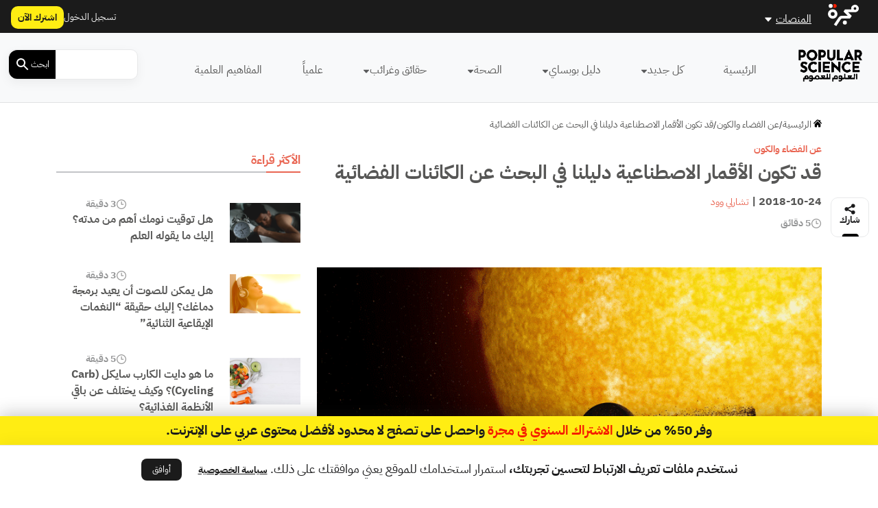

--- FILE ---
content_type: text/html; charset=UTF-8
request_url: https://popsciarabia.com/wp-admin/admin-ajax.php?action=load_widget&slug=template-parts%2Fwidgets%2Fmost-read-posts&name=&args=%5B%5D&post_id=11167
body_size: 1541
content:
<div class="main-sidebar sticky-sidebar py-5">
    <div class="sidebar-title title-with-border">
        <h2>الأكثر قراءة</h2>
    </div>
                        <div class="sidebar-body">
            <div class="row py-2">
                <div class="col-4 col-md-4">
                    <div class="image py-3">
                        <a href="https://popsciarabia.com/%d9%83%d9%84-%d8%ac%d8%af%d9%8a%d8%af/%d8%af%d8%b1%d8%a7%d8%b3%d8%a7%d8%aa-%d8%b9%d9%84%d9%85%d9%8a%d8%a9/%d8%aa%d9%88%d9%82%d9%8a%d8%aa-%d9%86%d9%88%d9%85%d9%83-%d8%a3%d9%87%d9%85-%d9%85%d9%86-%d9%85%d8%af%d8%aa%d9%87/" title="هل توقيت نومك أهم من مدته؟ إليك ما يقوله العلم">
                            <img width="1200" height="675" src="https://media.majarracdn.cloud/pop/2025/11/DM6RAFT3-Untitled-1-Recovered-Recovered21.png" class="attachment-post-thumbnail size-post-thumbnail wp-post-image" alt="النوم الصحي" decoding="async" loading="lazy" srcset="https://media.majarracdn.cloud/pop/2025/11/DM6RAFT3-Untitled-1-Recovered-Recovered21-444x250.png 444w, https://media.majarracdn.cloud/pop/2025/11/DM6RAFT3-Untitled-1-Recovered-Recovered21-889x500.png 889w, https://media.majarracdn.cloud/pop/2025/11/DM6RAFT3-Untitled-1-Recovered-Recovered21.png 1200w" sizes="auto, (max-width: 1200px) 100vw, 1200px" />                        </a>
                    </div>
                </div>
                <div class="col-8 col-md-8">
                    <div class="row">
                        <div class="col-6 col-md-6">
                            <div class="category">
                                                            </div>
                        </div>
                        <div class="col-6 col-md-6">
                            <div class="duration">
                        <img width="20" height="20" src="https://popsciarabia.com/wp-content/themes/majarra/img/clock.svg" alt="">
                3 دقيقة</div>                        </div>
                        <h3 class="title">
                            <a href="https://popsciarabia.com/%d9%83%d9%84-%d8%ac%d8%af%d9%8a%d8%af/%d8%af%d8%b1%d8%a7%d8%b3%d8%a7%d8%aa-%d8%b9%d9%84%d9%85%d9%8a%d8%a9/%d8%aa%d9%88%d9%82%d9%8a%d8%aa-%d9%86%d9%88%d9%85%d9%83-%d8%a3%d9%87%d9%85-%d9%85%d9%86-%d9%85%d8%af%d8%aa%d9%87/">
                                هل توقيت نومك أهم من مدته؟ إليك ما يقوله العلم                            </a>
                        </h3>
                        <!--                        <div class="date">-->
                        <!--                            -->                        <!--                        </div>-->
                    </div>
                </div>
            </div>
        </div>
                    <div class="sidebar-body">
            <div class="row py-2">
                <div class="col-4 col-md-4">
                    <div class="image py-3">
                        <a href="https://popsciarabia.com/%d8%ad%d9%82%d8%a7%d8%a6%d9%82-%d9%88%d8%ba%d8%b1%d8%a7%d8%a6%d8%a8/%d8%a3%d8%b3%d8%a6%d9%84%d8%a9-%d9%81%d8%b6%d9%88%d9%84%d9%8a%d8%a9/%d8%a7%d9%84%d9%86%d8%ba%d9%85%d8%a7%d8%aa-%d8%a7%d9%84%d8%a5%d9%8a%d9%82%d8%a7%d8%b9%d9%8a%d8%a9-%d8%a7%d9%84%d8%ab%d9%86%d8%a7%d8%a6%d9%8a%d8%a9/" title="هل يمكن للصوت أن يعيد برمجة دماغك؟ إليك حقيقة &#8220;النغمات الإيقاعية الثنائية&#8221;">
                            <img width="1200" height="675" src="https://media.majarracdn.cloud/pop/2025/11/0w18TePR-Untitled-1-Recovered-Recovered.png" class="attachment-post-thumbnail size-post-thumbnail wp-post-image" alt="" decoding="async" loading="lazy" srcset="https://media.majarracdn.cloud/pop/2025/11/0w18TePR-Untitled-1-Recovered-Recovered-444x250.png 444w, https://media.majarracdn.cloud/pop/2025/11/0w18TePR-Untitled-1-Recovered-Recovered-889x500.png 889w, https://media.majarracdn.cloud/pop/2025/11/0w18TePR-Untitled-1-Recovered-Recovered.png 1200w" sizes="auto, (max-width: 1200px) 100vw, 1200px" />                        </a>
                    </div>
                </div>
                <div class="col-8 col-md-8">
                    <div class="row">
                        <div class="col-6 col-md-6">
                            <div class="category">
                                                            </div>
                        </div>
                        <div class="col-6 col-md-6">
                            <div class="duration">
                        <img width="20" height="20" src="https://popsciarabia.com/wp-content/themes/majarra/img/clock.svg" alt="">
                3 دقيقة</div>                        </div>
                        <h3 class="title">
                            <a href="https://popsciarabia.com/%d8%ad%d9%82%d8%a7%d8%a6%d9%82-%d9%88%d8%ba%d8%b1%d8%a7%d8%a6%d8%a8/%d8%a3%d8%b3%d8%a6%d9%84%d8%a9-%d9%81%d8%b6%d9%88%d9%84%d9%8a%d8%a9/%d8%a7%d9%84%d9%86%d8%ba%d9%85%d8%a7%d8%aa-%d8%a7%d9%84%d8%a5%d9%8a%d9%82%d8%a7%d8%b9%d9%8a%d8%a9-%d8%a7%d9%84%d8%ab%d9%86%d8%a7%d8%a6%d9%8a%d8%a9/">
                                هل يمكن للصوت أن يعيد برمجة دماغك؟ إليك حقيقة &#8220;النغمات الإيقاعية الثنائية&#8221;                            </a>
                        </h3>
                        <!--                        <div class="date">-->
                        <!--                            -->                        <!--                        </div>-->
                    </div>
                </div>
            </div>
        </div>
                    <div class="sidebar-body">
            <div class="row py-2">
                <div class="col-4 col-md-4">
                    <div class="image py-3">
                        <a href="https://popsciarabia.com/%d8%a7%d9%84%d8%b5%d8%ad%d8%a9/%d8%b1%d9%8a%d8%a7%d8%b6%d8%a9-%d9%88%d8%aa%d8%ba%d8%b0%d9%8a%d8%a9/%d9%85%d8%a7-%d9%87%d9%88-%d8%af%d8%a7%d9%8a%d8%aa-%d8%a7%d9%84%d9%83%d8%a7%d8%b1%d8%a8-%d8%b3%d8%a7%d9%8a%d9%83%d9%84-carb-cycling/" title="ما هو دايت الكارب سايكل (Carb Cycling)؟ وكيف يختلف عن باقي الأنظمة الغذائية؟">
                            <img width="1000" height="667" src="https://media.majarracdn.cloud/pop/2025/10/shutterstock_1427828003.jpg" class="attachment-post-thumbnail size-post-thumbnail wp-post-image" alt="ما هو دايت الكارب سايكل (Carb Cycling)؟ وكيف يختلف عن باقي الأنظمة الغذائية؟" decoding="async" loading="lazy" />                        </a>
                    </div>
                </div>
                <div class="col-8 col-md-8">
                    <div class="row">
                        <div class="col-6 col-md-6">
                            <div class="category">
                                                            </div>
                        </div>
                        <div class="col-6 col-md-6">
                            <div class="duration">
                        <img width="20" height="20" src="https://popsciarabia.com/wp-content/themes/majarra/img/clock.svg" alt="">
                5 دقيقة</div>                        </div>
                        <h3 class="title">
                            <a href="https://popsciarabia.com/%d8%a7%d9%84%d8%b5%d8%ad%d8%a9/%d8%b1%d9%8a%d8%a7%d8%b6%d8%a9-%d9%88%d8%aa%d8%ba%d8%b0%d9%8a%d8%a9/%d9%85%d8%a7-%d9%87%d9%88-%d8%af%d8%a7%d9%8a%d8%aa-%d8%a7%d9%84%d9%83%d8%a7%d8%b1%d8%a8-%d8%b3%d8%a7%d9%8a%d9%83%d9%84-carb-cycling/">
                                ما هو دايت الكارب سايكل (Carb Cycling)؟ وكيف يختلف عن باقي الأنظمة الغذائية؟                            </a>
                        </h3>
                        <!--                        <div class="date">-->
                        <!--                            -->                        <!--                        </div>-->
                    </div>
                </div>
            </div>
        </div>
                    <div class="sidebar-body">
            <div class="row py-2">
                <div class="col-4 col-md-4">
                    <div class="image py-3">
                        <a href="https://popsciarabia.com/%d8%ad%d9%82%d8%a7%d8%a6%d9%82-%d9%88%d8%ba%d8%b1%d8%a7%d8%a6%d8%a8/%d8%a3%d8%b3%d8%a6%d9%84%d8%a9-%d9%81%d8%b6%d9%88%d9%84%d9%8a%d8%a9/%d8%a7%d9%84%d9%83%d9%84%d9%88%d8%b1%d9%88%d9%81%d9%8a%d9%84-%d9%88%d8%a7%d9%84%d8%a8%d8%b4%d8%b1%d8%a9-%d8%a7%d9%84%d9%85%d8%ab%d8%a7%d9%84%d9%8a%d8%a9/" title="هل شرب الكلوروفيل يمنحك بشرة نقية وصحة مثالية؟ الإجابة قد تفاجئك!">
                            <img width="1200" height="675" src="https://media.majarracdn.cloud/pop/2025/11/zEZxnwbW-123795.png" class="attachment-post-thumbnail size-post-thumbnail wp-post-image" alt="الكلوروفيل" decoding="async" loading="lazy" srcset="https://media.majarracdn.cloud/pop/2025/11/zEZxnwbW-123795-444x250.png 444w, https://media.majarracdn.cloud/pop/2025/11/zEZxnwbW-123795-889x500.png 889w, https://media.majarracdn.cloud/pop/2025/11/zEZxnwbW-123795.png 1200w" sizes="auto, (max-width: 1200px) 100vw, 1200px" />                        </a>
                    </div>
                </div>
                <div class="col-8 col-md-8">
                    <div class="row">
                        <div class="col-6 col-md-6">
                            <div class="category">
                                                            </div>
                        </div>
                        <div class="col-6 col-md-6">
                            <div class="duration">
                        <img width="20" height="20" src="https://popsciarabia.com/wp-content/themes/majarra/img/clock.svg" alt="">
                6 دقيقة</div>                        </div>
                        <h3 class="title">
                            <a href="https://popsciarabia.com/%d8%ad%d9%82%d8%a7%d8%a6%d9%82-%d9%88%d8%ba%d8%b1%d8%a7%d8%a6%d8%a8/%d8%a3%d8%b3%d8%a6%d9%84%d8%a9-%d9%81%d8%b6%d9%88%d9%84%d9%8a%d8%a9/%d8%a7%d9%84%d9%83%d9%84%d9%88%d8%b1%d9%88%d9%81%d9%8a%d9%84-%d9%88%d8%a7%d9%84%d8%a8%d8%b4%d8%b1%d8%a9-%d8%a7%d9%84%d9%85%d8%ab%d8%a7%d9%84%d9%8a%d8%a9/">
                                هل شرب الكلوروفيل يمنحك بشرة نقية وصحة مثالية؟ الإجابة قد تفاجئك!                            </a>
                        </h3>
                        <!--                        <div class="date">-->
                        <!--                            -->                        <!--                        </div>-->
                    </div>
                </div>
            </div>
        </div>
                    <div class="sidebar-body">
            <div class="row py-2">
                <div class="col-4 col-md-4">
                    <div class="image py-3">
                        <a href="https://popsciarabia.com/%d8%af%d9%84%d9%8a%d9%84-%d8%a8%d9%88%d8%a8%d8%b3%d8%a7%d9%8a/%d8%ad%d9%8a%d8%a7%d8%aa%d9%86%d8%a7-%d9%88%d8%a7%d9%84%d9%85%d9%86%d8%b2%d9%84/%d9%83%d9%8a%d9%81%d9%8a%d8%a9-%d8%a7%d9%84%d8%aa%d8%ae%d9%84%d8%b5-%d9%85%d9%86-%d8%ad%d8%b4%d8%b1%d8%a9-%d8%a3%d8%a8%d9%8a-%d8%af%d9%82%d9%8a%d9%82-%d9%81%d9%8a-%d8%a7%d9%84%d9%85%d9%86%d8%b2%d9%84/" title="إليك كيفية التخلص من حشرة أبي دقيق في المنزل">
                            <img width="1000" height="720" src="https://media.majarracdn.cloud/pop/2025/10/shutterstock_189314741_11zon.jpg" class="attachment-post-thumbnail size-post-thumbnail wp-post-image" alt="كيفية التخلص من حشرة أبي دقيق في المنزل" decoding="async" loading="lazy" />                        </a>
                    </div>
                </div>
                <div class="col-8 col-md-8">
                    <div class="row">
                        <div class="col-6 col-md-6">
                            <div class="category">
                                                            </div>
                        </div>
                        <div class="col-6 col-md-6">
                            <div class="duration">
                        <img width="20" height="20" src="https://popsciarabia.com/wp-content/themes/majarra/img/clock.svg" alt="">
                4 دقائق </div>                        </div>
                        <h3 class="title">
                            <a href="https://popsciarabia.com/%d8%af%d9%84%d9%8a%d9%84-%d8%a8%d9%88%d8%a8%d8%b3%d8%a7%d9%8a/%d8%ad%d9%8a%d8%a7%d8%aa%d9%86%d8%a7-%d9%88%d8%a7%d9%84%d9%85%d9%86%d8%b2%d9%84/%d9%83%d9%8a%d9%81%d9%8a%d8%a9-%d8%a7%d9%84%d8%aa%d8%ae%d9%84%d8%b5-%d9%85%d9%86-%d8%ad%d8%b4%d8%b1%d8%a9-%d8%a3%d8%a8%d9%8a-%d8%af%d9%82%d9%8a%d9%82-%d9%81%d9%8a-%d8%a7%d9%84%d9%85%d9%86%d8%b2%d9%84/">
                                إليك كيفية التخلص من حشرة أبي دقيق في المنزل                            </a>
                        </h3>
                        <!--                        <div class="date">-->
                        <!--                            -->                        <!--                        </div>-->
                    </div>
                </div>
            </div>
        </div>
                    <div class="sidebar-body">
            <div class="row py-2">
                <div class="col-4 col-md-4">
                    <div class="image py-3">
                        <a href="https://popsciarabia.com/%d8%af%d9%84%d9%8a%d9%84-%d8%a8%d9%88%d8%a8%d8%b3%d8%a7%d9%8a/%d8%aa%d8%b1%d8%a8%d9%8a%d8%a9-%d8%a7%d9%84%d8%ad%d9%8a%d9%88%d8%a7%d9%86%d8%a7%d8%aa/%d9%85%d8%a7-%d8%a3%d8%b9%d8%b1%d8%a7%d8%b6-%d8%a7%d9%84%d9%83%d8%b3%d9%88%d8%b1-%d8%b9%d9%86%d8%af-%d8%a7%d9%84%d9%82%d8%b7%d8%b7/" title="ما أعراض الكسور عند القطط وكيف يتم التعامل معها وعلاجها؟">
                            <img width="1000" height="667" src="https://media.majarracdn.cloud/pop/2025/10/shutterstock_596490857-1000x667.jpg" class="attachment-post-thumbnail size-post-thumbnail wp-post-image" alt="ما أعراض الكسور عند القطط وكيف يتم التعامل معها وعلاجها؟" decoding="async" loading="lazy" />                        </a>
                    </div>
                </div>
                <div class="col-8 col-md-8">
                    <div class="row">
                        <div class="col-6 col-md-6">
                            <div class="category">
                                                            </div>
                        </div>
                        <div class="col-6 col-md-6">
                            <div class="duration">
                        <img width="20" height="20" src="https://popsciarabia.com/wp-content/themes/majarra/img/clock.svg" alt="">
                4 دقيقة</div>                        </div>
                        <h3 class="title">
                            <a href="https://popsciarabia.com/%d8%af%d9%84%d9%8a%d9%84-%d8%a8%d9%88%d8%a8%d8%b3%d8%a7%d9%8a/%d8%aa%d8%b1%d8%a8%d9%8a%d8%a9-%d8%a7%d9%84%d8%ad%d9%8a%d9%88%d8%a7%d9%86%d8%a7%d8%aa/%d9%85%d8%a7-%d8%a3%d8%b9%d8%b1%d8%a7%d8%b6-%d8%a7%d9%84%d9%83%d8%b3%d9%88%d8%b1-%d8%b9%d9%86%d8%af-%d8%a7%d9%84%d9%82%d8%b7%d8%b7/">
                                ما أعراض الكسور عند القطط وكيف يتم التعامل معها وعلاجها؟                            </a>
                        </h3>
                        <!--                        <div class="date">-->
                        <!--                            -->                        <!--                        </div>-->
                    </div>
                </div>
            </div>
        </div>
                    <div class="sidebar-body">
            <div class="row py-2">
                <div class="col-4 col-md-4">
                    <div class="image py-3">
                        <a href="https://popsciarabia.com/%d8%af%d9%84%d9%8a%d9%84-%d8%a8%d9%88%d8%a8%d8%b3%d8%a7%d9%8a/%d8%aa%d8%b1%d8%a8%d9%8a%d8%a9-%d8%a7%d9%84%d8%ad%d9%8a%d9%88%d8%a7%d9%86%d8%a7%d8%aa/%d9%84%d9%85%d8%a7%d8%b0%d8%a7-%d8%aa%d8%b9%d9%88%d9%8a-%d8%a7%d9%84%d9%83%d9%84%d8%a7%d8%a8-%d9%85%d8%ab%d9%84-%d8%a7%d9%84%d8%b0%d8%a6%d8%a7%d8%a8%d8%9f/" title="لماذا تعوي الكلاب مثل الذئاب؟">
                            <img width="1000" height="667" src="https://media.majarracdn.cloud/pop/2025/10/shutterstock_534236287_11zon-1000x667.jpg" class="attachment-post-thumbnail size-post-thumbnail wp-post-image" alt="لماذا تعوي الكلاب مثل الذئاب؟" decoding="async" loading="lazy" />                        </a>
                    </div>
                </div>
                <div class="col-8 col-md-8">
                    <div class="row">
                        <div class="col-6 col-md-6">
                            <div class="category">
                                                            </div>
                        </div>
                        <div class="col-6 col-md-6">
                            <div class="duration">
                        <img width="20" height="20" src="https://popsciarabia.com/wp-content/themes/majarra/img/clock.svg" alt="">
                3 دقائق </div>                        </div>
                        <h3 class="title">
                            <a href="https://popsciarabia.com/%d8%af%d9%84%d9%8a%d9%84-%d8%a8%d9%88%d8%a8%d8%b3%d8%a7%d9%8a/%d8%aa%d8%b1%d8%a8%d9%8a%d8%a9-%d8%a7%d9%84%d8%ad%d9%8a%d9%88%d8%a7%d9%86%d8%a7%d8%aa/%d9%84%d9%85%d8%a7%d8%b0%d8%a7-%d8%aa%d8%b9%d9%88%d9%8a-%d8%a7%d9%84%d9%83%d9%84%d8%a7%d8%a8-%d9%85%d8%ab%d9%84-%d8%a7%d9%84%d8%b0%d8%a6%d8%a7%d8%a8%d8%9f/">
                                لماذا تعوي الكلاب مثل الذئاب؟                            </a>
                        </h3>
                        <!--                        <div class="date">-->
                        <!--                            -->                        <!--                        </div>-->
                    </div>
                </div>
            </div>
        </div>
        </div>

--- FILE ---
content_type: text/html; charset=UTF-8
request_url: https://popsciarabia.com/wp-admin/admin-ajax.php?action=load_widget&slug=template-parts%2Fwidgets%2Frecommended-posts&name=&args=%7B%22post_id%22%3A11167%7D&post_id=11167
body_size: 2757
content:


<div class="sidebar-title title-with-border py-4">
    <h2>ذات صلة</h2>
</div>
<div class="recommended-posts">
    <div class="row">
                    <div class="col-12 col-md-6 col-xl-4 related-posts">
                <div class="article-loop py-3" data-post_id="48048">
    <div class="card">
        <a href="https://popsciarabia.com/%d8%ad%d9%82%d8%a7%d8%a6%d9%82-%d9%88%d8%ba%d8%b1%d8%a7%d8%a6%d8%a8/%d8%b9%d9%86-%d8%a7%d9%84%d9%81%d8%b6%d8%a7%d8%a1-%d9%88%d8%a7%d9%84%d9%83%d9%88%d9%86/%d9%87%d9%84-%d9%8a%d9%88%d8%ac%d8%af-%d9%83%d8%a7%d8%a6%d9%86%d8%a7%d8%aa-%d9%81%d8%b6%d8%a7%d8%a6%d9%8a%d8%a9%d8%9f/" title="هل توجد كائنات فضائية؟ لا تتسرع في الإجابة" class="post-link">
                            <img width="300" height="167" src="https://media.majarracdn.cloud/pop/2025/10/image_2021-04-09_155257-300x167.png" class="attachment-medium size-medium wp-post-image" alt="هل يوجد كائنات فضائية" decoding="async" loading="lazy" />                    </a>
        <div class="card-body p-2">
            <div class="row">
                <div class="col-6 col-md-6">
<!--                    <div class="category">-->
<!--                        --><!--                        --><!--                                <a href="--><!--/">--><!--</a>-->
<!--                            --><!--                        --><!---->
<!--                    </div>-->
                </div>
                <div class="col-6 col-md-6">
                    <div class="duration">
                        <img width="20" height="20" src="https://popsciarabia.com/wp-content/themes/majarra/img/clock.svg" alt="">
                14 دقيقة</div>                </div>
                <div class="col-12 col-md-12">
                    <h3 class="card-title">
                        <a href="https://popsciarabia.com/%d8%ad%d9%82%d8%a7%d8%a6%d9%82-%d9%88%d8%ba%d8%b1%d8%a7%d8%a6%d8%a8/%d8%b9%d9%86-%d8%a7%d9%84%d9%81%d8%b6%d8%a7%d8%a1-%d9%88%d8%a7%d9%84%d9%83%d9%88%d9%86/%d9%87%d9%84-%d9%8a%d9%88%d8%ac%d8%af-%d9%83%d8%a7%d8%a6%d9%86%d8%a7%d8%aa-%d9%81%d8%b6%d8%a7%d8%a6%d9%8a%d8%a9%d8%9f/" class="post-link">
                            هل توجد كائنات فضائية؟ لا تتسرع في الإجابة                            
                        </a>
                    </h3>
                                        <p class="card-desc">
                        &nbsp; في عام 1995، اكتشف زوج من العلماء كوكباً خارج نظامنا الشمسي يدور حول نجم من النوع الشمسي، ومنذ ذاك&hellip;                    </p>
                </div>
            </div>
        </div>
        <div class="card-footer">
            <div class="row">
<!--                <div class="col-12 col-md-12 col-xl-12 px-0 py-1">-->
<!--                    <div class="date">-->
<!--                        --><!--                    </div>-->
<!--                </div>-->
                <div class="col-12 col-md-12 col-xl-12">
                    <div class="authors">
            <div class="author-icon">
                            <img width="20" height="20" src="https://popsciarabia.com/wp-content/themes/majarra/img/author.svg" alt="">
                    </div>
        <div class="author-link">
                    <a href="https://popsciarabia.com/شخصيات/%d9%81%d8%b1%d8%a7%d8%b3-%d8%af%d8%a7%d9%84%d8%a7%d8%aa%d9%8a/" class="author">فراس دالاتي</a>

                <a href="https://popsciarabia.com/شخصيات/%d9%8a%d8%a7%d8%b3%d9%85%d9%8a%d9%86-%d9%83%d9%88%d9%83%d8%b4/" class="author">ياسمين كوكش</a>

                </div>
    </div>                </div>
            </div>
        </div>
    </div>
</div>
            </div>
                    <div class="col-12 col-md-6 col-xl-4 related-posts">
                <div class="article-loop py-3" data-post_id="32386">
    <div class="card">
        <a href="https://popsciarabia.com/%d8%ad%d9%82%d8%a7%d8%a6%d9%82-%d9%88%d8%ba%d8%b1%d8%a7%d8%a6%d8%a8/%d8%b9%d9%86-%d8%a7%d9%84%d9%81%d8%b6%d8%a7%d8%a1-%d9%88%d8%a7%d9%84%d9%83%d9%88%d9%86/%d8%ad%d8%b6%d8%a7%d8%b1%d8%a7%d8%aa-%d9%83%d8%ab%d9%8a%d8%b1%d8%a9-%d8%aa%d8%ad%d9%8a%d8%b7-%d8%a8%d9%86%d8%a7-%d8%af%d8%a7%d8%ae%d9%84-%d9%85%d8%ac%d8%b1%d8%aa%d9%86%d8%a7-%d9%88%d9%82%d8%a7%d8%af/" title="حضارات كثيرة تُحيط بنا داخل مجرتنا وقادرة على التواصل معنا" class="post-link">
                            <img width="300" height="200" src="https://popsciarabia.com/wp-content/uploads/2020/06/M3ZRRHQDF5CJJLEBLPYOTSDACM1-300x200.jpg" class="attachment-medium size-medium wp-post-image" alt="" decoding="async" loading="lazy" />                    </a>
        <div class="card-body p-2">
            <div class="row">
                <div class="col-6 col-md-6">
<!--                    <div class="category">-->
<!--                        --><!--                        --><!--                                <a href="--><!--/">--><!--</a>-->
<!--                            --><!--                        --><!---->
<!--                    </div>-->
                </div>
                <div class="col-6 col-md-6">
                    <div class="duration">
                        <img width="20" height="20" src="https://popsciarabia.com/wp-content/themes/majarra/img/clock.svg" alt="">
                4 دقائق </div>                </div>
                <div class="col-12 col-md-12">
                    <h3 class="card-title">
                        <a href="https://popsciarabia.com/%d8%ad%d9%82%d8%a7%d8%a6%d9%82-%d9%88%d8%ba%d8%b1%d8%a7%d8%a6%d8%a8/%d8%b9%d9%86-%d8%a7%d9%84%d9%81%d8%b6%d8%a7%d8%a1-%d9%88%d8%a7%d9%84%d9%83%d9%88%d9%86/%d8%ad%d8%b6%d8%a7%d8%b1%d8%a7%d8%aa-%d9%83%d8%ab%d9%8a%d8%b1%d8%a9-%d8%aa%d8%ad%d9%8a%d8%b7-%d8%a8%d9%86%d8%a7-%d8%af%d8%a7%d8%ae%d9%84-%d9%85%d8%ac%d8%b1%d8%aa%d9%86%d8%a7-%d9%88%d9%82%d8%a7%d8%af/" class="post-link">
                            حضارات كثيرة تُحيط بنا داخل مجرتنا وقادرة على التواصل معنا                            
                        </a>
                    </h3>
                                        <p class="card-desc">
                        مع اكتشاف علماء الفلك كواكب خارجية جديدة كل يوم تدور حول النجوم البعيدة، ومع اتساع معارفهم حول الأماكن البعيدة في&hellip;                    </p>
                </div>
            </div>
        </div>
        <div class="card-footer">
            <div class="row">
<!--                <div class="col-12 col-md-12 col-xl-12 px-0 py-1">-->
<!--                    <div class="date">-->
<!--                        --><!--                    </div>-->
<!--                </div>-->
                <div class="col-12 col-md-12 col-xl-12">
                    <div class="authors">
            <div class="author-icon">
                            <img width="20" height="20" src="https://popsciarabia.com/wp-content/themes/majarra/img/author.svg" alt="">
                    </div>
        <div class="author-link">
                    <a href="https://popsciarabia.com/شخصيات/%d8%aa%d8%b4%d8%a7%d8%b1%d9%84%d9%8a-%d9%88%d9%88%d8%af/" class="author">تشارلي وود</a>

                </div>
    </div>                </div>
            </div>
        </div>
    </div>
</div>
            </div>
                    <div class="col-12 col-md-6 col-xl-4 related-posts">
                <div class="article-loop py-3" data-post_id="16596">
    <div class="card">
        <a href="https://popsciarabia.com/%d8%ad%d9%82%d8%a7%d8%a6%d9%82-%d9%88%d8%ba%d8%b1%d8%a7%d8%a6%d8%a8/%d8%b9%d9%86-%d8%a7%d9%84%d9%81%d8%b6%d8%a7%d8%a1-%d9%88%d8%a7%d9%84%d9%83%d9%88%d9%86/%d9%87%d9%84-%d8%a8%d8%a7%d8%aa-%d8%a7%d9%83%d8%aa%d8%b4%d8%a7%d9%81-%d8%aa%d9%88%d8%a3%d9%85-%d8%a7%d9%84%d8%a3%d8%b1%d8%b6-%d9%88%d8%b4%d9%8a%d9%83%d8%a7%d9%8b%d8%9f/" title="هل بات اكتشاف «توأم الأرض» وشيكاً؟" class="post-link">
                            <img width="300" height="243" src="https://media.majarracdn.cloud/pop/2025/10/الأرض-2-300x243.jpg" class="attachment-medium size-medium wp-post-image" alt="كوكب الأرض, فضاء, الحياة خارج الأرض, حياة أخرى" decoding="async" loading="lazy" />                    </a>
        <div class="card-body p-2">
            <div class="row">
                <div class="col-6 col-md-6">
<!--                    <div class="category">-->
<!--                        --><!--                        --><!--                                <a href="--><!--/">--><!--</a>-->
<!--                            --><!--                        --><!---->
<!--                    </div>-->
                </div>
                <div class="col-6 col-md-6">
                    <div class="duration">
                        <img width="20" height="20" src="https://popsciarabia.com/wp-content/themes/majarra/img/clock.svg" alt="">
                5 دقائق </div>                </div>
                <div class="col-12 col-md-12">
                    <h3 class="card-title">
                        <a href="https://popsciarabia.com/%d8%ad%d9%82%d8%a7%d8%a6%d9%82-%d9%88%d8%ba%d8%b1%d8%a7%d8%a6%d8%a8/%d8%b9%d9%86-%d8%a7%d9%84%d9%81%d8%b6%d8%a7%d8%a1-%d9%88%d8%a7%d9%84%d9%83%d9%88%d9%86/%d9%87%d9%84-%d8%a8%d8%a7%d8%aa-%d8%a7%d9%83%d8%aa%d8%b4%d8%a7%d9%81-%d8%aa%d9%88%d8%a3%d9%85-%d8%a7%d9%84%d8%a3%d8%b1%d8%b6-%d9%88%d8%b4%d9%8a%d9%83%d8%a7%d9%8b%d8%9f/" class="post-link">
                            هل بات اكتشاف «توأم الأرض» وشيكاً؟                            
                        </a>
                    </h3>
                                        <p class="card-desc">
                        لا يزال السؤال حول إمكانية وجود حياة أخرى خارج كوكب الأرض يشغل بال الكثيرين، وما زال الأمر موضع دراسة وبحوث&hellip;                    </p>
                </div>
            </div>
        </div>
        <div class="card-footer">
            <div class="row">
<!--                <div class="col-12 col-md-12 col-xl-12 px-0 py-1">-->
<!--                    <div class="date">-->
<!--                        --><!--                    </div>-->
<!--                </div>-->
                <div class="col-12 col-md-12 col-xl-12">
                    <div class="authors">
            <div class="author-icon">
                            <img width="20" height="20" src="https://popsciarabia.com/wp-content/themes/majarra/img/author.svg" alt="">
                    </div>
        <div class="author-link">
                    <a href="https://popsciarabia.com/شخصيات/%d8%aa%d8%b4%d8%a7%d8%b1%d9%84%d9%8a-%d9%88%d9%88%d8%af/" class="author">تشارلي وود</a>

                </div>
    </div>                </div>
            </div>
        </div>
    </div>
</div>
            </div>
                    <div class="col-12 col-md-6 col-xl-4 related-posts">
                <div class="article-loop py-3" data-post_id="12304">
    <div class="card">
        <a href="https://popsciarabia.com/%d8%ad%d9%82%d8%a7%d8%a6%d9%82-%d9%88%d8%ba%d8%b1%d8%a7%d8%a6%d8%a8/%d8%b9%d9%86-%d8%a7%d9%84%d9%81%d8%b6%d8%a7%d8%a1-%d9%88%d8%a7%d9%84%d9%83%d9%88%d9%86/%d9%82%d8%af-%d9%84%d8%a7-%d9%8a%d9%83%d9%88%d9%86-%d8%a7%d9%84%d8%a3%d9%88%d9%83%d8%b3%d8%ac%d9%8a%d9%86-%d8%af%d9%84%d9%8a%d9%84%d9%86%d8%a7-%d8%a5%d9%84%d9%89-%d8%a7%d9%84%d9%83%d8%a7%d8%a6%d9%86/" title="قد لا يكون الأوكسجين دليلنا إلى الكائنات الفضائية" class="post-link">
                            <img width="287" height="250" src="https://popsciarabia.com/wp-content/uploads/2019/01/hubblesdeepe-300x261.jpg" class="attachment-medium size-medium wp-post-image" alt="" decoding="async" loading="lazy" />                    </a>
        <div class="card-body p-2">
            <div class="row">
                <div class="col-6 col-md-6">
<!--                    <div class="category">-->
<!--                        --><!--                        --><!--                                <a href="--><!--/">--><!--</a>-->
<!--                            --><!--                        --><!---->
<!--                    </div>-->
                </div>
                <div class="col-6 col-md-6">
                    <div class="duration">
                        <img width="20" height="20" src="https://popsciarabia.com/wp-content/themes/majarra/img/clock.svg" alt="">
                3 دقائق </div>                </div>
                <div class="col-12 col-md-12">
                    <h3 class="card-title">
                        <a href="https://popsciarabia.com/%d8%ad%d9%82%d8%a7%d8%a6%d9%82-%d9%88%d8%ba%d8%b1%d8%a7%d8%a6%d8%a8/%d8%b9%d9%86-%d8%a7%d9%84%d9%81%d8%b6%d8%a7%d8%a1-%d9%88%d8%a7%d9%84%d9%83%d9%88%d9%86/%d9%82%d8%af-%d9%84%d8%a7-%d9%8a%d9%83%d9%88%d9%86-%d8%a7%d9%84%d8%a3%d9%88%d9%83%d8%b3%d8%ac%d9%8a%d9%86-%d8%af%d9%84%d9%8a%d9%84%d9%86%d8%a7-%d8%a5%d9%84%d9%89-%d8%a7%d9%84%d9%83%d8%a7%d8%a6%d9%86/" class="post-link">
                            قد لا يكون الأوكسجين دليلنا إلى الكائنات الفضائية                            
                        </a>
                    </h3>
                                        <p class="card-desc">
                        مع التزايد الكبير في أعداد الكواكب الخارجية المكتشفة على مدار العقد المنصرم، ازدادت آمالنا بالعثور على حياة على كوكب آخر&hellip;                    </p>
                </div>
            </div>
        </div>
        <div class="card-footer">
            <div class="row">
<!--                <div class="col-12 col-md-12 col-xl-12 px-0 py-1">-->
<!--                    <div class="date">-->
<!--                        --><!--                    </div>-->
<!--                </div>-->
                <div class="col-12 col-md-12 col-xl-12">
                    <div class="authors">
            <div class="author-icon">
                            <img width="20" height="20" src="https://popsciarabia.com/wp-content/themes/majarra/img/author.svg" alt="">
                    </div>
        <div class="author-link">
                    <a href="https://popsciarabia.com/شخصيات/%d9%86%d9%8a%d9%84-%d8%a8%d8%a7%d8%aa%d9%8a%d9%84/" class="author">نيل باتيل</a>

                </div>
    </div>                </div>
            </div>
        </div>
    </div>
</div>
            </div>
                    <div class="col-12 col-md-6 col-xl-4 related-posts">
                <div class="article-loop py-3" data-post_id="11198">
    <div class="card">
        <a href="https://popsciarabia.com/%d8%ad%d9%82%d8%a7%d8%a6%d9%82-%d9%88%d8%ba%d8%b1%d8%a7%d8%a6%d8%a8/%d8%b9%d9%86-%d8%a7%d9%84%d9%81%d8%b6%d8%a7%d8%a1-%d9%88%d8%a7%d9%84%d9%83%d9%88%d9%86/%d8%aa%d8%b9%d8%b1%d9%81-%d8%b9%d9%84%d9%89-%d8%a3%d9%83%d8%a8%d8%b1-%d9%82%d9%85%d8%b1-%d8%a7%d9%83%d8%aa%d8%b4%d9%81%d9%86%d8%a7%d9%87-%d8%ad%d8%aa%d9%89-%d8%a7%d9%84%d8%a2%d9%86/" title="تعرف على أكبر قمر اكتشفناه حتى الآن" class="post-link">
                            <img width="300" height="169" src="https://media.majarracdn.cloud/pop/2025/10/00-32-300x169.jpg" class="attachment-medium size-medium wp-post-image" alt="" decoding="async" loading="lazy" />                    </a>
        <div class="card-body p-2">
            <div class="row">
                <div class="col-6 col-md-6">
<!--                    <div class="category">-->
<!--                        --><!--                        --><!--                                <a href="--><!--/">--><!--</a>-->
<!--                            --><!--                        --><!---->
<!--                    </div>-->
                </div>
                <div class="col-6 col-md-6">
                    <div class="duration">
                        <img width="20" height="20" src="https://popsciarabia.com/wp-content/themes/majarra/img/clock.svg" alt="">
                4 دقائق </div>                </div>
                <div class="col-12 col-md-12">
                    <h3 class="card-title">
                        <a href="https://popsciarabia.com/%d8%ad%d9%82%d8%a7%d8%a6%d9%82-%d9%88%d8%ba%d8%b1%d8%a7%d8%a6%d8%a8/%d8%b9%d9%86-%d8%a7%d9%84%d9%81%d8%b6%d8%a7%d8%a1-%d9%88%d8%a7%d9%84%d9%83%d9%88%d9%86/%d8%aa%d8%b9%d8%b1%d9%81-%d8%b9%d9%84%d9%89-%d8%a3%d9%83%d8%a8%d8%b1-%d9%82%d9%85%d8%b1-%d8%a7%d9%83%d8%aa%d8%b4%d9%81%d9%86%d8%a7%d9%87-%d8%ad%d8%aa%d9%89-%d8%a7%d9%84%d8%a2%d9%86/" class="post-link">
                            تعرف على أكبر قمر اكتشفناه حتى الآن                            
                        </a>
                    </h3>
                                        <p class="card-desc">
                        على بعد ثمانية آلاف سنة ضوئية تقريباً عن الأرض، يوجد نجم يقارب شمسنا حجماً، وكما في نظامنا الشمسي يدور حول&hellip;                    </p>
                </div>
            </div>
        </div>
        <div class="card-footer">
            <div class="row">
<!--                <div class="col-12 col-md-12 col-xl-12 px-0 py-1">-->
<!--                    <div class="date">-->
<!--                        --><!--                    </div>-->
<!--                </div>-->
                <div class="col-12 col-md-12 col-xl-12">
                    <div class="authors">
            <div class="author-icon">
                            <img width="20" height="20" src="https://popsciarabia.com/wp-content/themes/majarra/img/author.svg" alt="">
                    </div>
        <div class="author-link">
                    <a href="https://popsciarabia.com/شخصيات/%d8%aa%d8%b4%d8%a7%d8%b1%d9%84%d8%b2-%d8%aa%d8%b4%d9%88%d9%8a/" class="author">تشارلز تشوي</a>

                </div>
    </div>                </div>
            </div>
        </div>
    </div>
</div>
            </div>
                    <div class="col-12 col-md-6 col-xl-4 related-posts">
                <div class="article-loop py-3" data-post_id="11140">
    <div class="card">
        <a href="https://popsciarabia.com/%d8%ad%d9%82%d8%a7%d8%a6%d9%82-%d9%88%d8%ba%d8%b1%d8%a7%d8%a6%d8%a8/%d8%b9%d9%86-%d8%a7%d9%84%d9%81%d8%b6%d8%a7%d8%a1-%d9%88%d8%a7%d9%84%d9%83%d9%88%d9%86/%d8%a7%d9%83%d8%aa%d8%b4%d8%a7%d9%81-%d9%83%d9%88%d9%83%d8%a8-%d8%ad%d9%82%d9%8a%d9%82%d9%8a-%d9%81%d9%8a-%d9%86%d9%81%d8%b3-%d9%85%d9%88%d8%b6%d8%b9-%d9%83%d9%88%d9%83%d8%a8-%d8%ae%d9%8a%d8%a7%d9%84/" title="اكتشاف كوكب حقيقي في نفس موضع كوكب خيالي في أحد المسلسلات" class="post-link">
                            <img width="300" height="300" src="https://media.majarracdn.cloud/pop/2025/10/fZ66lSmT-00-27-300x300.jpg" class="attachment-medium size-medium wp-post-image" alt="" decoding="async" loading="lazy" />                    </a>
        <div class="card-body p-2">
            <div class="row">
                <div class="col-6 col-md-6">
<!--                    <div class="category">-->
<!--                        --><!--                        --><!--                                <a href="--><!--/">--><!--</a>-->
<!--                            --><!--                        --><!---->
<!--                    </div>-->
                </div>
                <div class="col-6 col-md-6">
                    <div class="duration">
                        <img width="20" height="20" src="https://popsciarabia.com/wp-content/themes/majarra/img/clock.svg" alt="">
                3 دقائق </div>                </div>
                <div class="col-12 col-md-12">
                    <h3 class="card-title">
                        <a href="https://popsciarabia.com/%d8%ad%d9%82%d8%a7%d8%a6%d9%82-%d9%88%d8%ba%d8%b1%d8%a7%d8%a6%d8%a8/%d8%b9%d9%86-%d8%a7%d9%84%d9%81%d8%b6%d8%a7%d8%a1-%d9%88%d8%a7%d9%84%d9%83%d9%88%d9%86/%d8%a7%d9%83%d8%aa%d8%b4%d8%a7%d9%81-%d9%83%d9%88%d9%83%d8%a8-%d8%ad%d9%82%d9%8a%d9%82%d9%8a-%d9%81%d9%8a-%d9%86%d9%81%d8%b3-%d9%85%d9%88%d8%b6%d8%b9-%d9%83%d9%88%d9%83%d8%a8-%d8%ae%d9%8a%d8%a7%d9%84/" class="post-link">
                            اكتشاف كوكب حقيقي في نفس موضع كوكب خيالي في أحد المسلسلات                            
                        </a>
                    </h3>
                                        <p class="card-desc">
                        اكتشف الفلكيون الفيزيائيون كوكباً يدور حول النجم HD 26965 على بعد 16 سنة ضوئية من الأرض، واكتشاف كوكب خارجي جديد&hellip;                    </p>
                </div>
            </div>
        </div>
        <div class="card-footer">
            <div class="row">
<!--                <div class="col-12 col-md-12 col-xl-12 px-0 py-1">-->
<!--                    <div class="date">-->
<!--                        --><!--                    </div>-->
<!--                </div>-->
                <div class="col-12 col-md-12 col-xl-12">
                    <div class="authors">
            <div class="author-icon">
                            <img width="20" height="20" src="https://popsciarabia.com/wp-content/themes/majarra/img/author.svg" alt="">
                    </div>
        <div class="author-link">
                    <a href="https://popsciarabia.com/شخصيات/%d9%85%d8%a7%d8%b1%d9%8a-%d8%a8%d9%8a%d8%ab-%d8%ac%d8%b1%d9%8a%d8%ac%d8%b2/" class="author">ماري بيث جريجز</a>

                </div>
    </div>                </div>
            </div>
        </div>
    </div>
</div>
            </div>
                    <div class="col-12 col-md-6 col-xl-4 related-posts">
                <div class="article-loop py-3" data-post_id="9888">
    <div class="card">
        <a href="https://popsciarabia.com/%d8%ad%d9%82%d8%a7%d8%a6%d9%82-%d9%88%d8%ba%d8%b1%d8%a7%d8%a6%d8%a8/%d8%b9%d9%86-%d8%a7%d9%84%d9%81%d8%b6%d8%a7%d8%a1-%d9%88%d8%a7%d9%84%d9%83%d9%88%d9%86/%d9%82%d8%af-%d9%8a%d9%83%d9%88%d9%86-%d8%a7%d8%aa%d8%b5%d8%a7%d9%84%d9%86%d8%a7-%d8%a7%d9%84%d8%a3%d9%88%d9%84-%d9%85%d8%b9-%d8%a7%d9%84%d9%83%d8%a7%d8%a6%d9%86%d8%a7%d8%aa-%d8%a7%d9%84%d9%81%d8%b6/" title="قد يكون اتصالنا الأول مع الكائنات الفضائية عن طريق روبوتاتهم" class="post-link">
                            <img width="300" height="225" src="https://media.majarracdn.cloud/pop/2025/10/stars-300x225.jpg" class="attachment-medium size-medium wp-post-image" alt="" decoding="async" loading="lazy" />                    </a>
        <div class="card-body p-2">
            <div class="row">
                <div class="col-6 col-md-6">
<!--                    <div class="category">-->
<!--                        --><!--                        --><!--                                <a href="--><!--/">--><!--</a>-->
<!--                            --><!--                        --><!---->
<!--                    </div>-->
                </div>
                <div class="col-6 col-md-6">
                    <div class="duration">
                        <img width="20" height="20" src="https://popsciarabia.com/wp-content/themes/majarra/img/clock.svg" alt="">
                9 دقائق </div>                </div>
                <div class="col-12 col-md-12">
                    <h3 class="card-title">
                        <a href="https://popsciarabia.com/%d8%ad%d9%82%d8%a7%d8%a6%d9%82-%d9%88%d8%ba%d8%b1%d8%a7%d8%a6%d8%a8/%d8%b9%d9%86-%d8%a7%d9%84%d9%81%d8%b6%d8%a7%d8%a1-%d9%88%d8%a7%d9%84%d9%83%d9%88%d9%86/%d9%82%d8%af-%d9%8a%d9%83%d9%88%d9%86-%d8%a7%d8%aa%d8%b5%d8%a7%d9%84%d9%86%d8%a7-%d8%a7%d9%84%d8%a3%d9%88%d9%84-%d9%85%d8%b9-%d8%a7%d9%84%d9%83%d8%a7%d8%a6%d9%86%d8%a7%d8%aa-%d8%a7%d9%84%d9%81%d8%b6/" class="post-link">
                            قد يكون اتصالنا الأول مع الكائنات الفضائية عن طريق روبوتاتهم                            
                        </a>
                    </h3>
                                        <p class="card-desc">
                        يعكف الباحثون في مشروع البحث عن الذكاء خارج كوكب الأرض (اختصاراً: سيتي) على تحقيق نفس الهدف الذي سعى إليه سابقوهم&hellip;                    </p>
                </div>
            </div>
        </div>
        <div class="card-footer">
            <div class="row">
<!--                <div class="col-12 col-md-12 col-xl-12 px-0 py-1">-->
<!--                    <div class="date">-->
<!--                        --><!--                    </div>-->
<!--                </div>-->
                <div class="col-12 col-md-12 col-xl-12">
                    <div class="authors">
            <div class="author-icon">
                            <img width="20" height="20" src="https://popsciarabia.com/wp-content/themes/majarra/img/author.svg" alt="">
                    </div>
        <div class="author-link">
                    <a href="https://popsciarabia.com/شخصيات/%d8%ac%d9%88%d9%86-%d9%88%d9%8a%d9%86%d8%b2/" class="author">جون وينز</a>

                </div>
    </div>                </div>
            </div>
        </div>
    </div>
</div>
            </div>
                    <div class="col-12 col-md-6 col-xl-4 related-posts">
                <div class="article-loop py-3" data-post_id="9810">
    <div class="card">
        <a href="https://popsciarabia.com/%d8%ad%d9%82%d8%a7%d8%a6%d9%82-%d9%88%d8%ba%d8%b1%d8%a7%d8%a6%d8%a8/%d8%b9%d9%86-%d8%a7%d9%84%d9%81%d8%b6%d8%a7%d8%a1-%d9%88%d8%a7%d9%84%d9%83%d9%88%d9%86/%d8%b5%d9%84%d8%a7%d8%ad%d9%8a%d8%a9-%d8%a7%d9%84%d8%b9%d9%8a%d8%b4-%d8%a7%d9%84%d9%85%d8%ad%d8%aa%d9%85%d9%84%d8%a9-%d8%b9%d9%84%d9%89-%d9%87%d8%b0%d9%87-%d8%a7%d9%84%d9%83%d9%88%d8%a7%d9%83%d8%a8/" title="صلاحية العيش المحتملة على هذه الكواكب الخارجية تتوقف على ميلان محورها بالاتجاه الصحيح" class="post-link">
                            <img width="300" height="169" src="https://media.majarracdn.cloud/pop/2025/10/kepler186f_artistconcept_2_0-300x169.jpg" class="attachment-medium size-medium wp-post-image" alt="" decoding="async" loading="lazy" />                    </a>
        <div class="card-body p-2">
            <div class="row">
                <div class="col-6 col-md-6">
<!--                    <div class="category">-->
<!--                        --><!--                        --><!--                                <a href="--><!--/">--><!--</a>-->
<!--                            --><!--                        --><!---->
<!--                    </div>-->
                </div>
                <div class="col-6 col-md-6">
                    <div class="duration">
                        <img width="20" height="20" src="https://popsciarabia.com/wp-content/themes/majarra/img/clock.svg" alt="">
                3 دقائق </div>                </div>
                <div class="col-12 col-md-12">
                    <h3 class="card-title">
                        <a href="https://popsciarabia.com/%d8%ad%d9%82%d8%a7%d8%a6%d9%82-%d9%88%d8%ba%d8%b1%d8%a7%d8%a6%d8%a8/%d8%b9%d9%86-%d8%a7%d9%84%d9%81%d8%b6%d8%a7%d8%a1-%d9%88%d8%a7%d9%84%d9%83%d9%88%d9%86/%d8%b5%d9%84%d8%a7%d8%ad%d9%8a%d8%a9-%d8%a7%d9%84%d8%b9%d9%8a%d8%b4-%d8%a7%d9%84%d9%85%d8%ad%d8%aa%d9%85%d9%84%d8%a9-%d8%b9%d9%84%d9%89-%d9%87%d8%b0%d9%87-%d8%a7%d9%84%d9%83%d9%88%d8%a7%d9%83%d8%a8/" class="post-link">
                            صلاحية العيش المحتملة على هذه الكواكب الخارجية تتوقف على ميلان محورها بالاتجاه الصحيح                            
                        </a>
                    </h3>
                                        <p class="card-desc">
                        لماذا لدينا فصول على كوكب الأرض؟ بفضل ميلان محوره بالطبع. ولكن ميلان المحور يفعل ما هو أكثر من مجرد نقلنا&hellip;                    </p>
                </div>
            </div>
        </div>
        <div class="card-footer">
            <div class="row">
<!--                <div class="col-12 col-md-12 col-xl-12 px-0 py-1">-->
<!--                    <div class="date">-->
<!--                        --><!--                    </div>-->
<!--                </div>-->
                <div class="col-12 col-md-12 col-xl-12">
                    <div class="authors">
            <div class="author-icon">
                            <img width="20" height="20" src="https://popsciarabia.com/wp-content/themes/majarra/img/author.svg" alt="">
                    </div>
        <div class="author-link">
                    <a href="https://popsciarabia.com/شخصيات/%d9%86%d9%8a%d9%84-%d8%a8%d8%a7%d8%aa%d9%8a%d9%84/" class="author">نيل باتيل</a>

                </div>
    </div>                </div>
            </div>
        </div>
    </div>
</div>
            </div>
                    <div class="col-12 col-md-6 col-xl-4 related-posts">
                <div class="article-loop py-3" data-post_id="8865">
    <div class="card">
        <a href="https://popsciarabia.com/%d8%ad%d9%82%d8%a7%d8%a6%d9%82-%d9%88%d8%ba%d8%b1%d8%a7%d8%a6%d8%a8/%d8%b9%d9%86-%d8%a7%d9%84%d9%81%d8%b6%d8%a7%d8%a1-%d9%88%d8%a7%d9%84%d9%83%d9%88%d9%86/%d8%aa%d9%84%d8%b3%d9%83%d9%88%d8%a8-%d9%86%d8%a7%d8%b3%d8%a7-%d8%a7%d9%84%d9%85%d8%b0%d9%87%d9%84-%d9%84%d9%84%d8%a8%d8%ad%d8%ab-%d8%b9%d9%86-%d8%a7%d9%84%d9%83%d9%88%d8%a7%d9%83%d8%a8-%d8%a7%d9%84/" title="تلسكوب ناسا المذهل للبحث عن الكواكب الخارجية على وشك أن يبدأ عمله" class="post-link">
                            <img width="300" height="200" src="https://media.majarracdn.cloud/pop/2025/10/tessmdwarfwhaze_1-300x200.jpg" class="attachment-medium size-medium wp-post-image" alt="" decoding="async" loading="lazy" />                    </a>
        <div class="card-body p-2">
            <div class="row">
                <div class="col-6 col-md-6">
<!--                    <div class="category">-->
<!--                        --><!--                        --><!--                                <a href="--><!--/">--><!--</a>-->
<!--                            --><!--                        --><!---->
<!--                    </div>-->
                </div>
                <div class="col-6 col-md-6">
                    <div class="duration">
                        <img width="20" height="20" src="https://popsciarabia.com/wp-content/themes/majarra/img/clock.svg" alt="">
                4 دقائق </div>                </div>
                <div class="col-12 col-md-12">
                    <h3 class="card-title">
                        <a href="https://popsciarabia.com/%d8%ad%d9%82%d8%a7%d8%a6%d9%82-%d9%88%d8%ba%d8%b1%d8%a7%d8%a6%d8%a8/%d8%b9%d9%86-%d8%a7%d9%84%d9%81%d8%b6%d8%a7%d8%a1-%d9%88%d8%a7%d9%84%d9%83%d9%88%d9%86/%d8%aa%d9%84%d8%b3%d9%83%d9%88%d8%a8-%d9%86%d8%a7%d8%b3%d8%a7-%d8%a7%d9%84%d9%85%d8%b0%d9%87%d9%84-%d9%84%d9%84%d8%a8%d8%ad%d8%ab-%d8%b9%d9%86-%d8%a7%d9%84%d9%83%d9%88%d8%a7%d9%83%d8%a8-%d8%a7%d9%84/" class="post-link">
                            تلسكوب ناسا المذهل للبحث عن الكواكب الخارجية على وشك أن يبدأ عمله                            
                        </a>
                    </h3>
                                        <p class="card-desc">
                        كان شهراً عصيباً على التلسكوبات الفضائية. فقد علمنا أولاً أن كيبلر يكاد وقوده أن ينفد، ما ينذر باقتراب نهاية الفترة&hellip;                    </p>
                </div>
            </div>
        </div>
        <div class="card-footer">
            <div class="row">
<!--                <div class="col-12 col-md-12 col-xl-12 px-0 py-1">-->
<!--                    <div class="date">-->
<!--                        --><!--                    </div>-->
<!--                </div>-->
                <div class="col-12 col-md-12 col-xl-12">
                    <div class="authors">
            <div class="author-icon">
                            <img width="20" height="20" src="https://popsciarabia.com/wp-content/themes/majarra/img/author.svg" alt="">
                    </div>
        <div class="author-link">
                    <a href="https://popsciarabia.com/شخصيات/%d9%85%d8%a7%d8%b1%d9%8a-%d8%a8%d9%8a%d8%ab-%d8%ac%d8%b1%d9%8a%d8%ac%d8%b2/" class="author">ماري بيث جريجز</a>

                </div>
    </div>                </div>
            </div>
        </div>
    </div>
</div>
            </div>
                    </div>
</div>


--- FILE ---
content_type: image/svg+xml
request_url: https://popsciarabia.com/wp-content/themes/majarra/img/telegram.svg
body_size: 453
content:
<svg id="telegram" xmlns="http://www.w3.org/2000/svg" xmlns:xlink="http://www.w3.org/1999/xlink" width="32" height="32" viewBox="0 0 32 32">
  <defs>
    <clipPath id="clip-path">
      <circle id="Ellipse_313" data-name="Ellipse 313" cx="16" cy="16" r="16" fill="none"/>
    </clipPath>
    <linearGradient id="linear-gradient" y1="1" x2="0.007" y2="1" gradientUnits="objectBoundingBox">
      <stop offset="0" stop-color="#1d93d2"/>
      <stop offset="1" stop-color="#38b0e3"/>
    </linearGradient>
    <clipPath id="clip-path-2">
      <rect id="Rectangle_2605" data-name="Rectangle 2605" width="32" height="32" fill="none"/>
    </clipPath>
  </defs>
  <g id="Group_51395" data-name="Group 51395">
    <g id="Group_51394" data-name="Group 51394" clip-path="url(#clip-path)">
      <rect id="Rectangle_2604" data-name="Rectangle 2604" width="32" height="32" fill="url(#linear-gradient)"/>
    </g>
  </g>
  <g id="Group_51397" data-name="Group 51397">
    <g id="Group_51396" data-name="Group 51396" clip-path="url(#clip-path-2)">
      <path id="Path_48241" data-name="Path 48241" d="M45.691,52.139l1.9,5.254s.238.492.492.492,4.034-3.932,4.034-3.932l4.2-8.119L45.759,50.783Z" transform="translate(-34.861 -34.97)" fill="#c8daea"/>
      <path id="Path_48242" data-name="Path 48242" d="M55.116,78.119l-.364,3.873s-.153,1.186,1.034,0,2.322-2.1,2.322-2.1Z" transform="translate(-41.768 -59.602)" fill="#a9c6d8"/>
      <path id="Path_48243" data-name="Path 48243" d="M32.155,46.465l-3.9-1.272s-.466-.189-.316-.619c.031-.089.093-.164.279-.294.865-.6,16.014-6.048,16.014-6.048a1.294,1.294,0,0,1,.681-.048.369.369,0,0,1,.251.274,1.256,1.256,0,0,1,.034.345c0,.1-.014.193-.023.339-.092,1.489-2.853,12.6-2.853,12.6s-.165.65-.757.672a1.085,1.085,0,0,1-.791-.305c-1.161-1-5.176-3.7-6.063-4.29a.169.169,0,0,1-.073-.119c-.013-.062.055-.14.055-.14s6.99-6.214,7.176-6.866c.014-.05-.04-.075-.113-.054-.464.171-8.512,5.253-9.4,5.814a.429.429,0,0,1-.2.012" transform="translate(-21.29 -29.108)" fill="#fff"/>
    </g>
  </g>
</svg>


--- FILE ---
content_type: image/svg+xml
request_url: https://popsciarabia.com/wp-content/themes/majarra/img/whatsapp-square.svg
body_size: 947
content:
<svg height="60px" version="1.1" viewBox="0 0 60 60" width="60px" xmlns="http://www.w3.org/2000/svg" xmlns:sketch="http://www.bohemiancoding.com/sketch/ns" xmlns:xlink="http://www.w3.org/1999/xlink"><title/><desc/><defs/><g fill="none" fill-rule="evenodd" id="soical" stroke="none" stroke-width="1"><g id="social" transform="translate(-973.000000, -538.000000)"><g id="slices" transform="translate(173.000000, 138.000000)"/><g fill="#57BA63" id="square-flat" transform="translate(173.000000, 138.000000)"><path d="M802.995937,400 L857.004063,400 C858.658673,400 860,401.33731 860,402.995937 L860,457.004063 C860,458.658673 858.66269,460 857.004063,460 L802.995937,460 C801.341327,460 800,458.66269 800,457.004063 L800,402.995937 C800,401.341327 801.33731,400 802.995937,400 Z" id="square-49"/></g><g fill="#FFFFFF" id="icon" transform="translate(182.000000, 150.000000)"><path d="M821.071262,434.221046 C818.210831,434.221046 815.523569,433.489969 813.1856,432.206892 L804.153846,435.076923 L807.098092,426.391877 C805.613046,423.952369 804.757538,421.091569 804.757538,418.0336 C804.757538,409.093415 812.061292,401.846154 821.071631,401.846154 C830.080862,401.846154 837.384615,409.093415 837.384615,418.0336 C837.384615,426.973785 830.081231,434.221046 821.071262,434.221046 Z M821.071262,404.424123 C813.507938,404.424123 807.355815,410.529354 807.355815,418.0336 C807.355815,421.011446 808.326523,423.769231 809.968123,426.013046 L808.254892,431.067077 L813.525292,429.391877 C815.6912,430.813785 818.285415,431.643077 821.071262,431.643077 C828.633477,431.643077 834.786708,425.538215 834.786708,418.033969 C834.786708,410.529723 828.633477,404.424123 821.071262,404.424123 L821.071262,404.424123 Z M829.3088,421.761723 C829.208369,421.596677 828.941785,421.496985 828.542646,421.298708 C828.1424,421.100431 826.175877,420.140062 825.809969,420.008246 C825.442954,419.876062 825.176,419.809231 824.909785,420.206523 C824.643569,420.603815 823.877046,421.496985 823.643323,421.761723 C823.409969,422.026831 823.176985,422.060062 822.777108,421.861415 C822.3776,421.663138 821.088985,421.244062 819.561108,419.892308 C818.372554,418.840738 817.569846,417.542523 817.336862,417.144862 C817.103508,416.747938 817.312123,416.533415 817.512246,416.335877 C817.692062,416.157908 817.912123,415.872492 818.112246,415.640985 C818.312369,415.409108 818.378831,415.244062 818.511754,414.978954 C818.645415,414.714215 818.578585,414.482708 818.478523,414.283692 C818.378462,414.085415 817.578338,412.132923 817.245292,411.338338 C816.912246,410.544492 816.579569,410.676677 816.345846,410.676677 C816.112492,410.676677 815.845908,410.643446 815.579323,410.643446 C815.312738,410.643446 814.879262,410.742769 814.512615,411.139692 C814.146338,411.536985 813.1136,412.496985 813.1136,414.449108 C813.1136,416.4016 814.545846,418.288 814.746338,418.552369 C814.946092,418.816738 817.511877,422.9536 821.576738,424.5424 C825.643077,426.130831 825.643077,425.600985 826.376369,425.534892 C827.108554,425.4688 828.741292,424.575262 829.075446,423.648862 C829.408123,422.721723 829.408123,421.927138 829.3088,421.761723 L829.3088,421.761723 Z" id="whatsapp"/></g></g></g></svg>

--- FILE ---
content_type: image/svg+xml
request_url: https://popsciarabia.com/wp-content/themes/majarra/img/user-icon.svg
body_size: 456
content:
<svg width="32" height="32" viewBox="0 0 32 32" fill="none" xmlns="http://www.w3.org/2000/svg">
<rect width="32" height="32" rx="16" fill="#E8E9EA"/>
<path d="M15.8826 15.6597C17.1132 15.6597 18.1788 15.2183 19.0495 14.3475C19.9201 13.4768 20.3615 12.4115 20.3615 11.1808C20.3615 9.95045 19.9201 8.88499 19.0493 8.01404C18.1785 7.14351 17.113 6.70215 15.8826 6.70215C14.6518 6.70215 13.5865 7.14351 12.7159 8.01418C11.8452 8.88485 11.4037 9.95031 11.4037 11.1808C11.4037 12.4115 11.8452 13.477 12.716 14.3476C13.5868 15.2182 14.6523 15.6597 15.8826 15.6597Z" fill="#595A5B"/>
<path d="M23.7195 21.0014C23.6944 20.6391 23.6436 20.2439 23.5688 19.8265C23.4934 19.406 23.3962 19.0084 23.2799 18.6451C23.1597 18.2696 22.9963 17.8987 22.7942 17.5433C22.5845 17.1745 22.3383 16.8533 22.0619 16.589C21.7729 16.3125 21.4191 16.0901 21.0099 15.928C20.6022 15.7667 20.1503 15.685 19.667 15.685C19.4771 15.685 19.2935 15.7628 18.939 15.9937C18.7208 16.136 18.4656 16.3005 18.1807 16.4826C17.9371 16.6378 17.6071 16.7832 17.1995 16.9148C16.8019 17.0435 16.3981 17.1088 15.9996 17.1088C15.6011 17.1088 15.1974 17.0435 14.7993 16.9148C14.3922 16.7833 14.0622 16.6379 13.8189 16.4827C13.5367 16.3024 13.2813 16.1378 13.0599 15.9935C12.7057 15.7627 12.522 15.6848 12.3322 15.6848C11.8487 15.6848 11.397 15.7667 10.9894 15.9281C10.5805 16.09 10.2265 16.3123 9.93727 16.5891C9.66104 16.8536 9.41461 17.1746 9.20521 17.5433C9.00333 17.8987 8.83989 18.2694 8.71959 18.6452C8.60339 19.0086 8.50621 19.406 8.43073 19.8265C8.35597 20.2433 8.30518 20.6387 8.28007 21.0019C8.25538 21.3577 8.2429 21.727 8.2429 22.1C8.2429 23.0706 8.55147 23.8565 9.15995 24.436C9.76092 25.0079 10.5561 25.298 11.5231 25.298H20.4769C21.4439 25.298 22.2388 25.008 22.8399 24.436C23.4485 23.8569 23.7571 23.0709 23.7571 22.0998C23.757 21.7251 23.7443 21.3556 23.7195 21.0014Z" fill="#595A5B"/>
</svg>


--- FILE ---
content_type: image/svg+xml
request_url: https://popsciarabia.com/wp-content/themes/majarra/img/gift-icon.svg
body_size: 42
content:
<svg width="26" height="27" viewBox="0 0 26 27" fill="none" xmlns="http://www.w3.org/2000/svg">
<path d="M9.74817 3.36456C7.35509 3.36456 5.41484 5.37944 5.41484 7.86456H4.3315C3.7335 7.86456 3.24817 8.36856 3.24817 8.98956V12.3646H22.7482V8.98956C22.7482 8.36856 22.2628 7.86456 21.6648 7.86456H20.5815C20.5815 5.37944 18.6413 3.36456 16.2482 3.36456C14.9363 3.36456 13.7933 3.99007 12.9982 4.94632C12.203 3.99007 11.0601 3.36456 9.74817 3.36456ZM9.74817 5.61456C10.9453 5.61456 11.9148 6.62143 11.9148 7.86456H7.5815C7.5815 6.62143 8.55109 5.61456 9.74817 5.61456ZM16.2482 5.61456C17.4453 5.61456 18.4148 6.62143 18.4148 7.86456H14.0815C14.0815 6.62143 15.0511 5.61456 16.2482 5.61456ZM4.3315 14.6145V19.1145C4.3315 21.5997 6.27175 23.6145 8.66484 23.6145H11.9148V14.6145H4.3315ZM14.0815 14.6145V23.6145H17.3315C19.7246 23.6145 21.6648 21.5997 21.6648 19.1145V14.6145H14.0815Z" fill="#1B1B1C"/>
</svg>


--- FILE ---
content_type: text/javascript
request_url: https://popsciarabia.com/wp-content/themes/majarra/js/global-GA.js?ver=2.46.13
body_size: 5175
content:
$ = jQuery;

// Removing Console Error:
// GTM expects a variable current_date to be defined for some reason\

current_data = false;

jQuery(document).ready(function ($) {

    if (!PAGE_INFO.bypass_tracking) {

        // Load GTM
        window.dataLayer = window.dataLayer || [];
        var u = PAGE_INFO.user_info;
        subscriberInfoKeys = {
            userEmail: u.email,
            activePaidSubscriber: u.is_has_subscription,
            membershipID: u.subscription?.id ?? null,
            subscriptionStatus: u.subscription?.status ?? null,
            subscriptionPlanName: u.subscription?.subscription_name ?? null,
            paidSubscriptionStartDate: u.subscription?.start_date ?? null,
            paidSubscriptionEndDate: u.subscription?.end_date ?? null,
            nextPaymentDate: u.is_has_subscription ? u.subscription?.next_renewal_date : null,
            autoRenewal: u.show_stop_renewal_btn ? true : false,
            paidBillingInterval: u.is_has_subscription ? u.subscription?.subscription_period : null,
            SSORegisterationDate: u.created_at ? new Date(u.created_at).toISOString().split("T")[0] : null,
            monthlyArticlesCount: u.number_post_read,
            userid: u.id,
            userStatus: "logged",
            isLogin: null,
            lastActionDate: new Date().toISOString().split("T")[0],
            company: u.company?.name ?? null,
            username: u.user_name,
            firstName: u.first_name,
            lastName: u.last_name,
            mobileNumber: u.mobile,
            isMobileVerified: u.is_mobile_verified ? true : false,
            fullMobileNumber: u.is_mobile_verified && u.full_mobile_number ? `+${u.full_mobile_number}` : null,
            userIP: u.user_ip ?? null,
            userCountry: u.user_country ?? null,
        };
        dataLayer.push(subscriberInfoKeys);

        (function (w, d, s, l, i) {
            w[l] = w[l] || [];
            w[l].push({
                'gtm.start':
                    new Date().getTime(), event: 'gtm.js'
            });
            var f = d.getElementsByTagName(s)[0],
                j = d.createElement(s), dl = l != 'dataLayer' ? '&l=' + l : '';
            j.async = true;
            j.src =
                'https://www.googletagmanager.com/gtm.js?id=' + i + dl;
            f.parentNode.insertBefore(j, f);
        })(window, document, 'script', 'dataLayer', PAGE_INFO.GTM_ID);
        //End Google Tag Manager

        // Initialize Branch with your Branch key
        branch.init('key_live_chXWkSf18bsa4j7LGN1apfjnAxjb3esQ'); // Replace with your actual Branch key

        // Wait a short period for Branch initialization, then show the "Read in App" buttons
        setTimeout(function () {
            jQuery('#read-in-app, #login-paywall-read-in-app')
                .removeClass('d-none')
                .addClass('d-block');
        }, 1000);

        // Add a click handler that disables the buttons for 5 seconds to prevent rapid re-clicks
        jQuery('#read-in-app, #login-paywall-read-in-app').on('click', function () {
            var button = jQuery(this);
            button.attr('disabled', 'disabled');
            window.location.href = button.attr('href');
            setTimeout(function () {
                button.removeAttr('disabled');
            }, 5000);
        });

        // Function to build the deep link data object using global PAGE_INFO data
        function buildDeepLinkData() {
            var data = {};
            if (!PAGE_INFO.is_single) {
                // If not a single content page, set type based on body class
                data.type = jQuery('body').hasClass("home") ? "home_all" : "home";
            } else {
                // For single content pages, set type and include additional parameters
                data.type = "content";
                data.sso_id = PAGE_INFO.sso_id || "";
                if (PAGE_INFO.gift_code) {
                    data.gift_code = PAGE_INFO.gift_code;
                }
            }
            // Check if a valid user exists and set user-related parameters accordingly
            var hasValidUser = PAGE_INFO.user_info && PAGE_INFO.user_info.id;
            data.site_domain = hasValidUser ? PAGE_INFO.sso_domain_name : "";
            data.site_purchase_key = hasValidUser ? PAGE_INFO.sso_purchase_key : "";
            data.user_token = hasValidUser ? PAGE_INFO.user_token : "";
            data.is_has_subscription = hasValidUser ? PAGE_INFO.user_info.is_has_subscription : "";
            return data;
        }

        var deepLinkData = buildDeepLinkData();

        // Define default campaign/marketing parameters
        var defaultParams = {
            channel: window.location.host,
            campaign: 'open_in_app',
            medium: 'web',
            ad_group: PAGE_INFO.category,
            term: PAGE_INFO.sso_post_type,
            content: PAGE_INFO.title
        };

        // Set Branch-specific fallback URLs (customize these URLs as needed)
        deepLinkData['$ios_url'] = "https://apps.apple.com/ca/app/%D9%85%D8%AC%D8%B1%D8%A9-5-%D9%85%D9%86%D8%B5%D8%A7%D8%AA-%D8%B9%D8%A7%D9%84%D9%85%D9%8A%D8%A9-%D8%A8%D8%A7%D9%84%D8%B9%D8%B1%D8%A8%D9%8A%D8%A9/id1626695790";
        deepLinkData['$android_url'] = "https://play.google.com/store/apps/details?id=com.majarra.majarra";
        deepLinkData['$desktop_url'] = window.location.href; // Desktop fallback URL

        // Merge the deep link data with the default campaign parameters
        var linkData = Object.assign({}, deepLinkData, defaultParams);

        // Generate a Branch deep link and assign it to the "Read in App" buttons
        branch.link({
            tags: [],
            channel: defaultParams.channel,
            feature: defaultParams.campaign, // Using the campaign as the feature here
            campaign: defaultParams.campaign,
            data: linkData
        }, function (err, branchLink) {
            if (err) {
                console.error("Error generating Branch link:", err);
                return;
            }
            jQuery('#read-in-app, #login-paywall-read-in-app').attr('href', branchLink);
        });


    } // if bypass_tracking


    if (typeof dataLayer === 'undefined') {
        console.error("GA dataLayer is not defined ! Defining fake one instead..");

        window.dataLayer = {
            push: function (args) {
                console.log(args);
                return false;
            }
        };
    }

    function trigger_ga_event(args) {
        let result = dataLayer.push(args);
        let desc = args.eventCategory + " > " + ((args.event == 'customClick') ? args.eventAction : args.event);
        dlog(`GA: ${desc} > ${result}`);
    }

    // --------------------------------------------------------------------------------------
    // Single Only GA Events
    if (typeof PAGE_INFO !== 'undefined' && PAGE_INFO?.is_single) {
        trigger_ga_event({
            event: "contentView",
            eventCategory: 'content_view',
            eventAction: PAGE_INFO.title,
            eventAdditionalAtt: PAGE_INFO.authors,
            eventAdditionalAtt1: PAGE_INFO.sso_post_type,
            eventAdditionalAtt2: PAGE_INFO.category,
            eventAdditionalAtt3: PAGE_INFO.publish_date,
            eventAdditionalAtt4: PAGE_INFO.sso_id,
            eventAdditionalAtt5: PAGE_INFO.trans_or_local,
            eventAdditionalAtt6: PAGE_INFO.user_exp,
            eventAdditionalAtt7: (PAGE_INFO.blue == "1") ? true : false,
            eventAdditionalAtt8: PAGE_INFO.sponsor_company_name
        });
        if (PAGE_INFO.is_valid) {
            trigger_ga_event({
                event: "actualContentView",
                eventCategory: 'actual_content_view',
                eventAction: PAGE_INFO.title,
                eventAdditionalAtt: PAGE_INFO.authors,
                eventAdditionalAtt1: PAGE_INFO.sso_post_type,
                eventAdditionalAtt2: PAGE_INFO.category,
                eventAdditionalAtt3: PAGE_INFO.publish_date,
                eventAdditionalAtt4: PAGE_INFO.sso_id,
                eventAdditionalAtt5: PAGE_INFO.trans_or_local,
                eventAdditionalAtt6: PAGE_INFO.user_exp,
                eventAdditionalAtt7: (PAGE_INFO.blue == "1") ? true : false,
                eventAdditionalAtt8: PAGE_INFO.sponsor_company_name
            });
        }


        // --------------------------------------------------------------------------------------
        // T2S
        if (document.querySelector('#t2s-audio')) {

            jQuery(document).on('wavesurfer-initialized', function () {

                var eventFired25 = false;
                var eventFired50 = false;
                var eventFired75 = false;

                wavesurfer.on('audioprocess', function () {
                    if (wavesurfer.isPlaying()) {
                        var totalTime = wavesurfer.getDuration();
                        var currentTime = wavesurfer.getCurrentTime();
                        var progress_percent = (currentTime / totalTime) * 100;
                        if (progress_percent > 25 && !eventFired25) {
                            ga_t2s_player_progress(25);
                            eventFired25 = true;
                        }
                        if (progress_percent > 50 && !eventFired50) {
                            ga_t2s_player_progress(50);
                            eventFired50 = true;
                        }
                        if (progress_percent > 75 && !eventFired75) {
                            ga_t2s_player_progress(75);
                            eventFired75 = true;
                        }
                    }
                });

                wavesurfer.on('play', function () {
                    ga_t2s_player_pause_play('play');
                });
                wavesurfer.on('pause', function () {
                    ga_t2s_player_pause_play('pause');
                });

                function ga_t2s_player_pause_play(event) {
                    trigger_ga_event({
                        event: "customClick",
                        eventCategory: `clicks_on_${event}_button_on_text_to_speech_player`,
                        eventAction: PAGE_INFO.title,
                        nonInteractionHit: false
                    });
                }

                // GA: Progress
                function ga_t2s_player_progress(progress_percent) {
                    trigger_ga_event({
                        event: 'customClick',
                        eventCategory: 'text_to_speech_player_progress',
                        eventAction: "Progress " + progress_percent + '%',
                        eventAdditionalAtt: PAGE_INFO.title,
                        nonInteractionHit: false
                    });
                }
            });
        }
        // --------------------------------------------------------------------------------------
        // Paywalls Events
        if (document.querySelector('#login-paywall')) {
            trigger_ga_event({
                event: "customClick",
                eventCategory: "login_widget",
                eventAction: "Widget Impression",
                eventAdditionalAtt: PAGE_INFO.title,
                nonInteractionHit: true
            });
            $('#login-paywall button.sign-in').click(function (e) {
                e.preventDefault();
                trigger_ga_event({
                    event: 'customClick',
                    eventCategory: 'login_widget',
                    eventAction: 'Login',
                    eventAdditionalAtt: PAGE_INFO.title,
                    nonInteractionHit: false
                });
            });
            $('#login-paywall .sign-in-widget-mobile').click(function (e) {
                trigger_ga_event({
                    event: 'customClick',
                    eventCategory: 'login_widget',
                    eventAction: "Sign Up",
                    eventAdditionalAtt: PAGE_INFO.title,
                    nonInteractionHit: false
                });
            });
            $('#login-paywall .login-with-social-icons a').click(function (e) {
                trigger_ga_event({
                    event: 'customClick',
                    eventCategory: 'login_widget',
                    eventAction: "Clicks on " + $('img', $(this)).attr('alt'),
                    eventAdditionalAtt: PAGE_INFO.title,
                    nonInteractionHit: false
                });
            });
        }
        if (document.querySelector('#limit-reached-paywall')) {
            trigger_ga_event({
                event: "customClick",
                eventCategory: (PAGE_INFO.user_type == 'open') ? 'paid_bundle_expiry_widget' : "free_bundle_expiry_widget",
                eventAction: "Widget Impression",
                eventAdditionalAtt: PAGE_INFO.title,
                nonInteractionHit: true
            });
            $('.yearly-subscription a , .monthly-subscription a').click(function (e) {
                trigger_ga_event({
                    event: 'customClick',
                    eventCategory: 'free_bundle_expiry_widget',
                    eventAction: 'Subscribe Now',
                    eventAdditionalAtt: PAGE_INFO.title,
                    nonInteractionHit: false
                });
            });
        }
        if (document.querySelector('#subs-only-paywall')) {
            // Probably there is some event confusion here.
            trigger_ga_event({
                event: "customClick",
                eventCategory: "golden_content_widget",
                eventAction: "Widget Impression",
                eventAdditionalAtt: PAGE_INFO.title,
                nonInteractionHit: true
            });
            $('#subs-only-paywall button').click(function (e) {
                trigger_ga_event({
                    event: 'customClick',
                    eventCategory: 'paid_bundle_expiry_widget',
                    eventAction: 'Subscribe Now',
                    eventAdditionalAtt: PAGE_INFO.title,
                    nonInteractionHit: false
                });
            });
        }
        $('.category a').click(function (e) {
            trigger_ga_event({
                event: 'customClick',
                eventCategory: 'clicks_on_category_name_on_articles_pages',
                eventAction: $(this).text(),
                eventAdditionalAtt: PAGE_INFO.title,
                nonInteractionHit: false
            });
        });
        $('.authors  a.author').click(function (e) {
            trigger_ga_event({
                event: 'customClick',
                eventCategory: 'clicks_on_author_name_on_articles_pages',
                eventAction: $(this).text(),
                eventAdditionalAtt: PAGE_INFO.title,
                nonInteractionHit: false
            });
        });
        $('.contact-us-social-icons a').click(function (e) {
            trigger_ga_event({
                event: 'customClick',
                eventCategory: 'clicks_on_follow_us_on_articles_pages',
                eventAction: $('img', $(this)).attr('alt'),
                eventAdditionalAtt: PAGE_INFO.title,
                nonInteractionHit: false
            });
        });
        $('body.single-post .share-to-social-icons a').click(function (e) {
            trigger_ga_event({
                event: 'customClick',
                eventCategory: 'share_the_article',
                eventAction: $('img', $(this)).attr('alt'),
                eventAdditionalAtt: PAGE_INFO.title,
                nonInteractionHit: false
            });
        });
        $('body').on('click', '.main-sidebar .image a , .main-sidebar .title a', function (e) {
            parent_loop = $(this).closest('.sidebar-body');
            trigger_ga_event({
                event: 'customClick',
                eventCategory: 'clicks_on_most_read_positions_on_articles_pages',
                eventAction: parent_loop.index(),
                eventAdditionalAtt: ($(".title a", parent_loop).text()).trim(),
                nonInteractionHit: false
            });
        });
        $('.related-posts .card > a , .related-posts .card-title > a').click(function (e) {
            parent_loop = $(this).closest('.related-posts');
            trigger_ga_event({
                event: 'customClick',
                eventCategory: 'recommendation_articles',
                eventAction: parent_loop.index(),
                eventAdditionalAtt: PAGE_INFO.title,
                nonInteractionHit: false
            });
        });
        $('#generate_gift').click(function (e) {
            trigger_ga_event({
                event: 'customClick',
                eventCategory: 'gift_articles',
                eventAction: (PAGE_INFO.is_logged_in) ?
                    'Clicks on Gift Article from subscribers' :
                    'Clicks on Gift Article from non subscribers',
                eventAdditionalAtt: PAGE_INFO.title,
                nonInteractionHit: false
            });

        });
        $(document).on('click', '.gift-share > a', function (e) {
            trigger_ga_event({
                event: 'customClick',
                eventCategory: 'gift_articles',
                eventAction: "Clicks on " + $('img', $(this)).attr('alt'),
                eventAdditionalAtt: PAGE_INFO.title,
                nonInteractionHit: false
            });
        });

        // Single Video Only Events
        if (document.querySelector('body.single-video')) {
            $('body.single-video .share-to-social-icons a').click(function (e) {
                trigger_ga_event({
                    event: 'customClick',
                    eventCategory: 'clicks_on_share_the_video_on_videos_pages',
                    eventAction: $('img', $(this)).attr('alt'),
                    eventAdditionalAtt: PAGE_INFO.title,
                    nonInteractionHit: false
                });
            });
            $('body.single-video .videos-listing  .card > a , body.single-video .videos-listing  .card-title > a').click(function (e) {
                parent_loop = $(this).closest('.video-loop').parent();
                trigger_ga_event({
                    event: 'customClick',
                    eventCategory: 'recommendation_videos',
                    eventAction: parent_loop.index(),
                    eventAdditionalAtt: ($(".card-title", parent_loop).text()).trim(),
                    nonInteractionHit: false
                });
            });

            let videoProgress = {
                25: false,
                50: false,
                75: false,
                100: false
            };
            let videoIsStarted = false;

            var player = new Vimeo.Player(document.querySelector('.video iframe'));
            player.ready().then(function () {
                trigger_ga_event({
                    event: 'customClick',
                    eventCategory: 'load_video_player',
                    eventAction: PAGE_INFO.title,
                    nonInteractionHit: true
                });
            });
            player.on('play', function () {
                if (videoIsStarted) return;

                trigger_ga_event({
                    event: 'customClick',
                    eventCategory: 'clicks_on_play_button_on_videos',
                    eventAction: PAGE_INFO.title,
                    nonInteractionHit: false
                });
                videoIsStarted = true;
            });
            player.on('timeupdate', function (e) {
                let percent = Math.round(e.percent * 100);
                for (let progress in videoProgress) {
                    if (percent >= progress && !videoProgress[progress]) {
                        videoProgress[progress] = true;
                        trigger_ga_event({
                            event: 'customClick',
                            eventCategory: 'video_progress',
                            eventAction: PAGE_INFO.title,
                            eventAdditionalAtt: percent,
                            nonInteractionHit: false
                        });
                    }
                }
            });
        } // Single Video Only END

    } // Single Only END

    // --------------------------------------------------------------------------------------
    // Home Page GA Events

    if ($("body").hasClass("home")) {

        $('.main-sidebar .image a , .main-sidebar .title a').on('click', function (e) {
            parent_loop = $(this).closest('.sidebar-body');
            trigger_ga_event({
                event: 'customClick',
                eventCategory: 'clicks_on_home_page_most_read_positions',
                eventAction: parent_loop.index(),
                eventAdditionalAtt: ($(".title", parent_loop).text()).trim(),
                nonInteractionHit: false
            });
        });
        $('.articles-listing .card > a , .articles-listing .card-title > a').click(function (e) {
            parent_loop = $(this).closest('.article-loop').parent();
            trigger_ga_event({
                event: 'customClick',
                eventCategory: 'clicks_on_home_page_articles_positions',
                eventAction: parent_loop.index(),
                eventAdditionalAtt: ($(".card-title", parent_loop).text()).trim(),
                nonInteractionHit: false
            });
        });
        $('.articles-listing .load-more, .videos-listing .load-more').click(function (e) {
            trigger_ga_event({
                event: 'customClick',
                eventCategory: 'clicks_on_see_more_articles_button',
                eventAction: 'See More Articles Button',
                nonInteractionHit: false
            });
        });
        $('.videos-listing  .card > a , .videos-listing  .card-title > a').click(function (e) {
            parent_loop = $(this).closest('.video-loop').parent();
            trigger_ga_event({
                event: 'customClick',
                eventCategory: 'clicks_on_home_page_videos_positions',
                eventAction: parent_loop.index(),
                eventAdditionalAtt: ($(".card-title", parent_loop).text()).trim(),
                nonInteractionHit: false
            });
        });
        // $('.videos-listing  .load-more').click(function (e) {
        //     trigger_ga_event({
        //         event: 'customClick',
        //         eventCategory: 'clicks_on_see_more_videos_button',
        //         eventAction: 'See More Videos Button',
        //         nonInteractionHit: false
        //     });
        // });
        $(document).on('newsletter_sub_success', function (e) {
            trigger_ga_event({
                event: 'customClick',
                eventCategory: 'home_page_newsletter_form',
                eventAction: 'Email Sign up',
                nonInteractionHit: false
            });
        });

    } // Home Page Only Events END

    //Scroll Page (Copied From Old websites)

    // Global variable to keep track of which events we have already fired.
    let scrollEventFired = false;
    let scrollReached25 = false;
    let scrollReached50 = false;
    let scrollReached75 = false;
    let scrollReached100 = false;
    try {
        jQuery(window).on('scroll', function (e) {
            //Capture the full length of the page
            var windowHeight = jQuery(document).height();
            //Capture where the top of the page is after scroll
            var currentPosition = jQuery(document).scrollTop();
            //Capture how many pixels can be viewed by the user
            var windowViewingArea = jQuery(window).height();
            //Figure out the bottom of what the user has scrolled to
            var bottomScrollPosition = currentPosition + windowViewingArea;
            //Figure out the rounded percentage of how much was scrolled
            var percentScrolled = parseInt((bottomScrollPosition / windowHeight * 100).toFixed(0));
            if (percentScrolled == 25 && !scrollReached25) {
                e.stopPropagation();
                trigger_ga_event({
                    event: 'customClick',
                    eventCategory: 'scroll',
                    eventAction: jQuery(document).attr('title'),
                    eventAdditionalAtt: percentScrolled,
                    nonInteractionHit: true
                });
                scrollReached25 = true;
            }
            if (percentScrolled == 50 && !scrollReached50) {
                e.stopPropagation();
                trigger_ga_event({
                    event: 'customClick',
                    eventCategory: 'scroll',
                    eventAction: jQuery(document).attr('title'),
                    eventAdditionalAtt: percentScrolled,
                    nonInteractionHit: true
                });
                scrollReached50 = true;
            }
            if (percentScrolled == 75 && !scrollReached75) {
                e.stopPropagation();
                trigger_ga_event({
                    event: 'customClick',
                    eventCategory: 'scroll',
                    eventAction: jQuery(document).attr('title'),
                    eventAdditionalAtt: percentScrolled,
                    nonInteractionHit: true
                });
                scrollReached75 = true;
            }
            if (percentScrolled == 100 && !scrollReached100) {
                e.stopPropagation();
                trigger_ga_event({
                    event: 'customClick',
                    eventCategory: 'scroll',
                    eventAction: jQuery(document).attr('title'),
                    eventAdditionalAtt: percentScrolled,
                    nonInteractionHit: true
                });
                scrollReached100 = true;
            }
        });
    } catch (e) {
        console.log('Error with performing the scroll tracker: ' + e);
    }

    // --------------------------------------------------------------------------------------
    // Header Events
    $('.header-menu-wrap-desktop  ul  li > a ').click(function (e) {
        trigger_ga_event({
            event: 'customClick',
            eventCategory: 'navigate_bar',
            eventAction: $(this).text(),
            nonInteractionHit: true
        });
    });
    $('.logged-out-account .log-in').click(function (e) {
        trigger_ga_event({
            event: 'customClick',
            eventCategory: 'visitor_header',
            eventAction: "Login",
            nonInteractionHit: false
        });
    });
    $('.logged-out-account .subscribe').click(function (e) {
        trigger_ga_event({
            event: 'customClick',
            eventCategory: 'visitor_header',
            eventAction: "Subscribe",
            nonInteractionHit: false
        });
    });
    $('.free-account .subscribe').click(function (e) {
        trigger_ga_event({
            event: 'customClick',
            eventCategory: 'logged_in_header',
            eventAction: "Subscribe",
            nonInteractionHit: false
        });
    });
    $('header .majarra-logo').click(function (e) {
        if (PAGE_INFO.is_logged_in) {
            trigger_ga_event({
                event: 'customClick',
                eventCategory: 'logged_in_header',
                eventAction: 'Majarra Logo',
                nonInteractionHit: false
            });
        }
        else {
            trigger_ga_event({
                event: 'customClick',
                eventCategory: 'visitor_header',
                eventAction: 'Majarra Logo',
                nonInteractionHit: false
            });
        }
    });
    $('header .platforms-logos a').click(function (e) {
        if (PAGE_INFO.is_logged_in) {
            trigger_ga_event({
                event: 'customClick',
                eventCategory: 'logged_in_header',
                eventAction: $(this).text(),
                nonInteractionHit: false
            });
        }
        else {
            trigger_ga_event({
                event: 'customClick',
                eventCategory: 'visitor_header',
                eventAction: $(this).text(),
                nonInteractionHit: false
            });
        }
    });
    $('header .user-profile img[alt="Profile Image"]').click(function (e) {
        trigger_ga_event({
            event: 'customClick',
            eventCategory: 'user_dropdown',
            eventAction: 'Show',
            nonInteractionHit: false
        });
    });
    $('header .user-profile ul li.my-account-button a').click(function (e) {
        trigger_ga_event({
            event: 'customClick',
            eventCategory: 'user_dropdown',
            eventAction: 'Profile',
            nonInteractionHit: false
        });
    });
    $('header .user-profile ul li.subscription-management-button a').click(function (e) {
        trigger_ga_event({
            event: 'customClick',
            eventCategory: 'user_dropdown',
            eventAction: 'Subscription',
            nonInteractionHit: false
        });
    });
    $('header .user-profile ul li.logout-button a').click(function (e) {
        trigger_ga_event({
            event: 'customClick',
            eventCategory: 'user_dropdown',
            eventAction: 'Logout',
            nonInteractionHit: false
        });
    });
    $('header button.read-in-app').click(function (e) {
        trigger_ga_event({
            event: 'customClick',
            eventCategory: 'app_widget',
            eventAction: 'Clicks on Open App',
            eventAdditionalAtt: PAGE_INFO.title,
            eventAdditionalAtt1: $('button.read-in-app').attr('href'),
            eventAdditionalAtt2: PAGE_INFO.category,
            eventAdditionalAtt3: PAGE_INFO.sso_post_type,
            nonInteractionHit: false
        });
    });

    // --------------------------------------------------------------------------------------
    // Footer Events
    $('footer ul li a').click(function (e) {
        trigger_ga_event({
            event: 'customClick',
            eventCategory: 'pages_in_footer',
            eventAction: $(this).text(),
            nonInteractionHit: true
        });
    });

    // --------------------------------------------------------------------------------------
    // Archive Page events

    // Video Archive Page Only Events
    if (document.querySelector('body.post-type-archive-video')) {
        $('body').on('click', '.videos-listing .card > a , .videos-listing .card-title > a', function (e) {
            parent_loop = $(this).closest('.video-loop').parent();
            trigger_ga_event({
                event: 'customClick',
                eventCategory: 'latest_video',
                eventAction: ($(".card-title", parent_loop).text()).trim(),
                nonInteractionHit: false
            });
        });
    }


    // --------------------------------------------------------------------------------------
    // Entire Website events (all pages)

    if (PAGE_INFO.is_logged_in) {
        trigger_ga_event({
            event: "subscriberInfo"
        });
    }

    // --------------------------------------------------------------------------------------
    // banner institutions

    $('#banner_institutions').click(function (e) {
        trigger_ga_event({
            event: 'customClick',
            eventCategory: 'enterprise_sub_banner_click',
            event_attribute_1: window.location.hostname,
            event_attribute_2: PAGE_INFO.user_info.id ?? null,
            event_attribute_3: new Date().toDateString()
        });
    });

});







--- FILE ---
content_type: image/svg+xml
request_url: https://popsciarabia.com/wp-content/themes/majarra/img/X-square.svg
body_size: 45
content:
<svg width="27" height="26" viewBox="0 0 27 26" fill="none" xmlns="http://www.w3.org/2000/svg">
<rect x="0.890656" width="26" height="26" rx="4" fill="black"/>
<g clip-path="url(#clip0_1361_3833)">
<path d="M17.6472 7.13721H19.6809L15.2378 12.32L20.4648 19.3725H16.372L13.1665 15.0951L9.49859 19.3725H7.4636L12.216 13.829L7.20169 7.13721H11.3983L14.2959 11.0468L17.6472 7.13721ZM16.9334 18.1302H18.0604L10.786 8.31431H9.57667L16.9334 18.1302Z" fill="white"/>
</g>
<defs>
<clipPath id="clip0_1361_3833">
<rect width="14" height="13" fill="white" transform="translate(6.89066 7)"/>
</clipPath>
</defs>
</svg>


--- FILE ---
content_type: text/javascript; charset=utf-8
request_url: https://app.link/_r?sdk=web2.86.5&branch_key=key_live_chXWkSf18bsa4j7LGN1apfjnAxjb3esQ&callback=branch_callback__0
body_size: 74
content:
/**/ typeof branch_callback__0 === 'function' && branch_callback__0("1516484506251057088");

--- FILE ---
content_type: image/svg+xml
request_url: https://popsciarabia.com/wp-content/themes/majarra/img/clock.svg
body_size: -123
content:
<svg class="svg-icon" style="width: 1em; height: 1em;vertical-align: middle;fill: currentColor;overflow: hidden;" viewBox="0 0 1024 1024" version="1.1" xmlns="http://www.w3.org/2000/svg"><path d="M512 64C264.58 64 64 264.58 64 512s200.58 448 448 448 448-200.58 448-448S759.42 64 512 64z m0 816c-203.24 0-368-164.76-368-368s164.76-368 368-368 368 164.76 368 368-164.76 368-368 368z" fill="#999999" /><path d="M688 472H552V272a40 40 0 0 0-80 0v240a40 40 0 0 0 40 40h176a40 40 0 0 0 40-40 40 40 0 0 0-40-40z" fill="#999999" /></svg>

--- FILE ---
content_type: image/svg+xml
request_url: https://popsciarabia.com/wp-content/themes/majarra/img/arrow-down-black.svg
body_size: -33
content:
<svg xmlns="http://www.w3.org/2000/svg" xmlns:xlink="http://www.w3.org/1999/xlink" width="10" height="6" viewBox="0 0 14 10"><defs><style>.a{fill:#bababa;}.b{clip-path:url(#a);}.c{fill:#595A5B;}</style><clipPath id="a"><rect class="a" width="10" height="14" transform="translate(348 66)"/></clipPath></defs><g class="b" transform="translate(80 -348) rotate(90)"><g transform="translate(349.276 66)"><path class="c" d="M8.873,5.7,3.18.376A1.183,1.183,0,0,0,2.432,0c-.426,0-.689.467-.689,1.248V12.754c0,.78.263,1.246.688,1.246a1.175,1.175,0,0,0,.745-.377L8.871,8.3a1.771,1.771,0,0,0,0-2.6Z" transform="translate(-1.743)"/></g></g></svg>